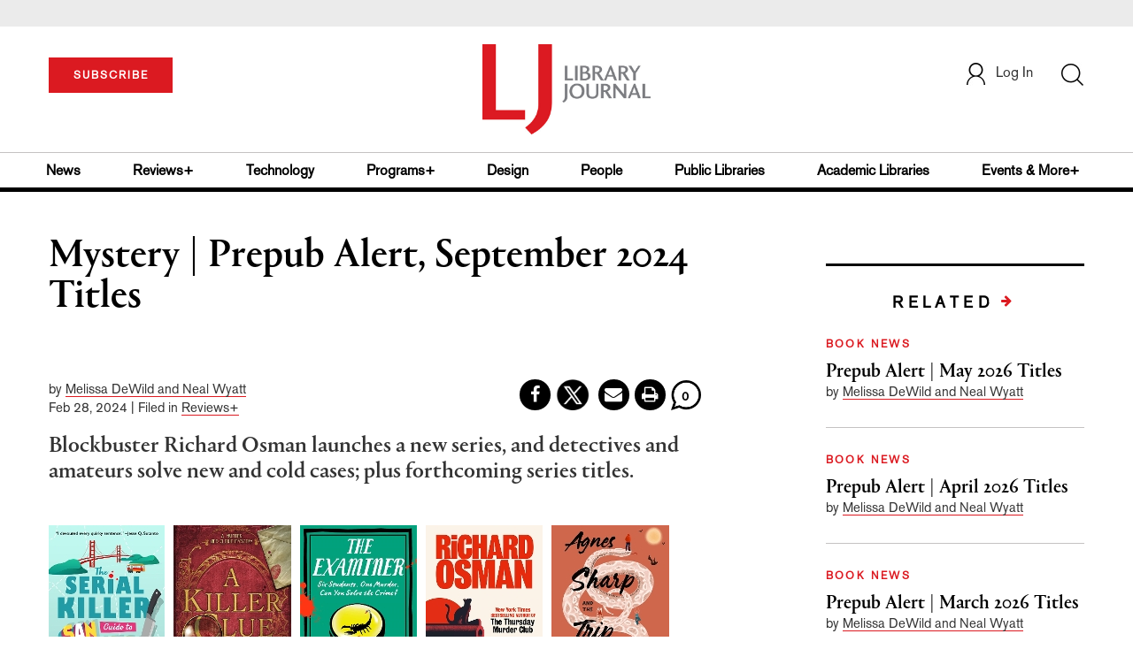

--- FILE ---
content_type: text/html; charset=utf-8
request_url: https://www.google.com/recaptcha/api2/anchor?ar=1&k=6Le9jGEUAAAAACT1ef5qtJgtOLcmDi4oBG0aotm8&co=aHR0cHM6Ly93d3cubGlicmFyeWpvdXJuYWwuY29tOjQ0Mw..&hl=en&v=7gg7H51Q-naNfhmCP3_R47ho&size=normal&anchor-ms=20000&execute-ms=30000&cb=8wq9ood3fxr4
body_size: 49030
content:
<!DOCTYPE HTML><html dir="ltr" lang="en"><head><meta http-equiv="Content-Type" content="text/html; charset=UTF-8">
<meta http-equiv="X-UA-Compatible" content="IE=edge">
<title>reCAPTCHA</title>
<style type="text/css">
/* cyrillic-ext */
@font-face {
  font-family: 'Roboto';
  font-style: normal;
  font-weight: 400;
  font-stretch: 100%;
  src: url(//fonts.gstatic.com/s/roboto/v48/KFO7CnqEu92Fr1ME7kSn66aGLdTylUAMa3GUBHMdazTgWw.woff2) format('woff2');
  unicode-range: U+0460-052F, U+1C80-1C8A, U+20B4, U+2DE0-2DFF, U+A640-A69F, U+FE2E-FE2F;
}
/* cyrillic */
@font-face {
  font-family: 'Roboto';
  font-style: normal;
  font-weight: 400;
  font-stretch: 100%;
  src: url(//fonts.gstatic.com/s/roboto/v48/KFO7CnqEu92Fr1ME7kSn66aGLdTylUAMa3iUBHMdazTgWw.woff2) format('woff2');
  unicode-range: U+0301, U+0400-045F, U+0490-0491, U+04B0-04B1, U+2116;
}
/* greek-ext */
@font-face {
  font-family: 'Roboto';
  font-style: normal;
  font-weight: 400;
  font-stretch: 100%;
  src: url(//fonts.gstatic.com/s/roboto/v48/KFO7CnqEu92Fr1ME7kSn66aGLdTylUAMa3CUBHMdazTgWw.woff2) format('woff2');
  unicode-range: U+1F00-1FFF;
}
/* greek */
@font-face {
  font-family: 'Roboto';
  font-style: normal;
  font-weight: 400;
  font-stretch: 100%;
  src: url(//fonts.gstatic.com/s/roboto/v48/KFO7CnqEu92Fr1ME7kSn66aGLdTylUAMa3-UBHMdazTgWw.woff2) format('woff2');
  unicode-range: U+0370-0377, U+037A-037F, U+0384-038A, U+038C, U+038E-03A1, U+03A3-03FF;
}
/* math */
@font-face {
  font-family: 'Roboto';
  font-style: normal;
  font-weight: 400;
  font-stretch: 100%;
  src: url(//fonts.gstatic.com/s/roboto/v48/KFO7CnqEu92Fr1ME7kSn66aGLdTylUAMawCUBHMdazTgWw.woff2) format('woff2');
  unicode-range: U+0302-0303, U+0305, U+0307-0308, U+0310, U+0312, U+0315, U+031A, U+0326-0327, U+032C, U+032F-0330, U+0332-0333, U+0338, U+033A, U+0346, U+034D, U+0391-03A1, U+03A3-03A9, U+03B1-03C9, U+03D1, U+03D5-03D6, U+03F0-03F1, U+03F4-03F5, U+2016-2017, U+2034-2038, U+203C, U+2040, U+2043, U+2047, U+2050, U+2057, U+205F, U+2070-2071, U+2074-208E, U+2090-209C, U+20D0-20DC, U+20E1, U+20E5-20EF, U+2100-2112, U+2114-2115, U+2117-2121, U+2123-214F, U+2190, U+2192, U+2194-21AE, U+21B0-21E5, U+21F1-21F2, U+21F4-2211, U+2213-2214, U+2216-22FF, U+2308-230B, U+2310, U+2319, U+231C-2321, U+2336-237A, U+237C, U+2395, U+239B-23B7, U+23D0, U+23DC-23E1, U+2474-2475, U+25AF, U+25B3, U+25B7, U+25BD, U+25C1, U+25CA, U+25CC, U+25FB, U+266D-266F, U+27C0-27FF, U+2900-2AFF, U+2B0E-2B11, U+2B30-2B4C, U+2BFE, U+3030, U+FF5B, U+FF5D, U+1D400-1D7FF, U+1EE00-1EEFF;
}
/* symbols */
@font-face {
  font-family: 'Roboto';
  font-style: normal;
  font-weight: 400;
  font-stretch: 100%;
  src: url(//fonts.gstatic.com/s/roboto/v48/KFO7CnqEu92Fr1ME7kSn66aGLdTylUAMaxKUBHMdazTgWw.woff2) format('woff2');
  unicode-range: U+0001-000C, U+000E-001F, U+007F-009F, U+20DD-20E0, U+20E2-20E4, U+2150-218F, U+2190, U+2192, U+2194-2199, U+21AF, U+21E6-21F0, U+21F3, U+2218-2219, U+2299, U+22C4-22C6, U+2300-243F, U+2440-244A, U+2460-24FF, U+25A0-27BF, U+2800-28FF, U+2921-2922, U+2981, U+29BF, U+29EB, U+2B00-2BFF, U+4DC0-4DFF, U+FFF9-FFFB, U+10140-1018E, U+10190-1019C, U+101A0, U+101D0-101FD, U+102E0-102FB, U+10E60-10E7E, U+1D2C0-1D2D3, U+1D2E0-1D37F, U+1F000-1F0FF, U+1F100-1F1AD, U+1F1E6-1F1FF, U+1F30D-1F30F, U+1F315, U+1F31C, U+1F31E, U+1F320-1F32C, U+1F336, U+1F378, U+1F37D, U+1F382, U+1F393-1F39F, U+1F3A7-1F3A8, U+1F3AC-1F3AF, U+1F3C2, U+1F3C4-1F3C6, U+1F3CA-1F3CE, U+1F3D4-1F3E0, U+1F3ED, U+1F3F1-1F3F3, U+1F3F5-1F3F7, U+1F408, U+1F415, U+1F41F, U+1F426, U+1F43F, U+1F441-1F442, U+1F444, U+1F446-1F449, U+1F44C-1F44E, U+1F453, U+1F46A, U+1F47D, U+1F4A3, U+1F4B0, U+1F4B3, U+1F4B9, U+1F4BB, U+1F4BF, U+1F4C8-1F4CB, U+1F4D6, U+1F4DA, U+1F4DF, U+1F4E3-1F4E6, U+1F4EA-1F4ED, U+1F4F7, U+1F4F9-1F4FB, U+1F4FD-1F4FE, U+1F503, U+1F507-1F50B, U+1F50D, U+1F512-1F513, U+1F53E-1F54A, U+1F54F-1F5FA, U+1F610, U+1F650-1F67F, U+1F687, U+1F68D, U+1F691, U+1F694, U+1F698, U+1F6AD, U+1F6B2, U+1F6B9-1F6BA, U+1F6BC, U+1F6C6-1F6CF, U+1F6D3-1F6D7, U+1F6E0-1F6EA, U+1F6F0-1F6F3, U+1F6F7-1F6FC, U+1F700-1F7FF, U+1F800-1F80B, U+1F810-1F847, U+1F850-1F859, U+1F860-1F887, U+1F890-1F8AD, U+1F8B0-1F8BB, U+1F8C0-1F8C1, U+1F900-1F90B, U+1F93B, U+1F946, U+1F984, U+1F996, U+1F9E9, U+1FA00-1FA6F, U+1FA70-1FA7C, U+1FA80-1FA89, U+1FA8F-1FAC6, U+1FACE-1FADC, U+1FADF-1FAE9, U+1FAF0-1FAF8, U+1FB00-1FBFF;
}
/* vietnamese */
@font-face {
  font-family: 'Roboto';
  font-style: normal;
  font-weight: 400;
  font-stretch: 100%;
  src: url(//fonts.gstatic.com/s/roboto/v48/KFO7CnqEu92Fr1ME7kSn66aGLdTylUAMa3OUBHMdazTgWw.woff2) format('woff2');
  unicode-range: U+0102-0103, U+0110-0111, U+0128-0129, U+0168-0169, U+01A0-01A1, U+01AF-01B0, U+0300-0301, U+0303-0304, U+0308-0309, U+0323, U+0329, U+1EA0-1EF9, U+20AB;
}
/* latin-ext */
@font-face {
  font-family: 'Roboto';
  font-style: normal;
  font-weight: 400;
  font-stretch: 100%;
  src: url(//fonts.gstatic.com/s/roboto/v48/KFO7CnqEu92Fr1ME7kSn66aGLdTylUAMa3KUBHMdazTgWw.woff2) format('woff2');
  unicode-range: U+0100-02BA, U+02BD-02C5, U+02C7-02CC, U+02CE-02D7, U+02DD-02FF, U+0304, U+0308, U+0329, U+1D00-1DBF, U+1E00-1E9F, U+1EF2-1EFF, U+2020, U+20A0-20AB, U+20AD-20C0, U+2113, U+2C60-2C7F, U+A720-A7FF;
}
/* latin */
@font-face {
  font-family: 'Roboto';
  font-style: normal;
  font-weight: 400;
  font-stretch: 100%;
  src: url(//fonts.gstatic.com/s/roboto/v48/KFO7CnqEu92Fr1ME7kSn66aGLdTylUAMa3yUBHMdazQ.woff2) format('woff2');
  unicode-range: U+0000-00FF, U+0131, U+0152-0153, U+02BB-02BC, U+02C6, U+02DA, U+02DC, U+0304, U+0308, U+0329, U+2000-206F, U+20AC, U+2122, U+2191, U+2193, U+2212, U+2215, U+FEFF, U+FFFD;
}
/* cyrillic-ext */
@font-face {
  font-family: 'Roboto';
  font-style: normal;
  font-weight: 500;
  font-stretch: 100%;
  src: url(//fonts.gstatic.com/s/roboto/v48/KFO7CnqEu92Fr1ME7kSn66aGLdTylUAMa3GUBHMdazTgWw.woff2) format('woff2');
  unicode-range: U+0460-052F, U+1C80-1C8A, U+20B4, U+2DE0-2DFF, U+A640-A69F, U+FE2E-FE2F;
}
/* cyrillic */
@font-face {
  font-family: 'Roboto';
  font-style: normal;
  font-weight: 500;
  font-stretch: 100%;
  src: url(//fonts.gstatic.com/s/roboto/v48/KFO7CnqEu92Fr1ME7kSn66aGLdTylUAMa3iUBHMdazTgWw.woff2) format('woff2');
  unicode-range: U+0301, U+0400-045F, U+0490-0491, U+04B0-04B1, U+2116;
}
/* greek-ext */
@font-face {
  font-family: 'Roboto';
  font-style: normal;
  font-weight: 500;
  font-stretch: 100%;
  src: url(//fonts.gstatic.com/s/roboto/v48/KFO7CnqEu92Fr1ME7kSn66aGLdTylUAMa3CUBHMdazTgWw.woff2) format('woff2');
  unicode-range: U+1F00-1FFF;
}
/* greek */
@font-face {
  font-family: 'Roboto';
  font-style: normal;
  font-weight: 500;
  font-stretch: 100%;
  src: url(//fonts.gstatic.com/s/roboto/v48/KFO7CnqEu92Fr1ME7kSn66aGLdTylUAMa3-UBHMdazTgWw.woff2) format('woff2');
  unicode-range: U+0370-0377, U+037A-037F, U+0384-038A, U+038C, U+038E-03A1, U+03A3-03FF;
}
/* math */
@font-face {
  font-family: 'Roboto';
  font-style: normal;
  font-weight: 500;
  font-stretch: 100%;
  src: url(//fonts.gstatic.com/s/roboto/v48/KFO7CnqEu92Fr1ME7kSn66aGLdTylUAMawCUBHMdazTgWw.woff2) format('woff2');
  unicode-range: U+0302-0303, U+0305, U+0307-0308, U+0310, U+0312, U+0315, U+031A, U+0326-0327, U+032C, U+032F-0330, U+0332-0333, U+0338, U+033A, U+0346, U+034D, U+0391-03A1, U+03A3-03A9, U+03B1-03C9, U+03D1, U+03D5-03D6, U+03F0-03F1, U+03F4-03F5, U+2016-2017, U+2034-2038, U+203C, U+2040, U+2043, U+2047, U+2050, U+2057, U+205F, U+2070-2071, U+2074-208E, U+2090-209C, U+20D0-20DC, U+20E1, U+20E5-20EF, U+2100-2112, U+2114-2115, U+2117-2121, U+2123-214F, U+2190, U+2192, U+2194-21AE, U+21B0-21E5, U+21F1-21F2, U+21F4-2211, U+2213-2214, U+2216-22FF, U+2308-230B, U+2310, U+2319, U+231C-2321, U+2336-237A, U+237C, U+2395, U+239B-23B7, U+23D0, U+23DC-23E1, U+2474-2475, U+25AF, U+25B3, U+25B7, U+25BD, U+25C1, U+25CA, U+25CC, U+25FB, U+266D-266F, U+27C0-27FF, U+2900-2AFF, U+2B0E-2B11, U+2B30-2B4C, U+2BFE, U+3030, U+FF5B, U+FF5D, U+1D400-1D7FF, U+1EE00-1EEFF;
}
/* symbols */
@font-face {
  font-family: 'Roboto';
  font-style: normal;
  font-weight: 500;
  font-stretch: 100%;
  src: url(//fonts.gstatic.com/s/roboto/v48/KFO7CnqEu92Fr1ME7kSn66aGLdTylUAMaxKUBHMdazTgWw.woff2) format('woff2');
  unicode-range: U+0001-000C, U+000E-001F, U+007F-009F, U+20DD-20E0, U+20E2-20E4, U+2150-218F, U+2190, U+2192, U+2194-2199, U+21AF, U+21E6-21F0, U+21F3, U+2218-2219, U+2299, U+22C4-22C6, U+2300-243F, U+2440-244A, U+2460-24FF, U+25A0-27BF, U+2800-28FF, U+2921-2922, U+2981, U+29BF, U+29EB, U+2B00-2BFF, U+4DC0-4DFF, U+FFF9-FFFB, U+10140-1018E, U+10190-1019C, U+101A0, U+101D0-101FD, U+102E0-102FB, U+10E60-10E7E, U+1D2C0-1D2D3, U+1D2E0-1D37F, U+1F000-1F0FF, U+1F100-1F1AD, U+1F1E6-1F1FF, U+1F30D-1F30F, U+1F315, U+1F31C, U+1F31E, U+1F320-1F32C, U+1F336, U+1F378, U+1F37D, U+1F382, U+1F393-1F39F, U+1F3A7-1F3A8, U+1F3AC-1F3AF, U+1F3C2, U+1F3C4-1F3C6, U+1F3CA-1F3CE, U+1F3D4-1F3E0, U+1F3ED, U+1F3F1-1F3F3, U+1F3F5-1F3F7, U+1F408, U+1F415, U+1F41F, U+1F426, U+1F43F, U+1F441-1F442, U+1F444, U+1F446-1F449, U+1F44C-1F44E, U+1F453, U+1F46A, U+1F47D, U+1F4A3, U+1F4B0, U+1F4B3, U+1F4B9, U+1F4BB, U+1F4BF, U+1F4C8-1F4CB, U+1F4D6, U+1F4DA, U+1F4DF, U+1F4E3-1F4E6, U+1F4EA-1F4ED, U+1F4F7, U+1F4F9-1F4FB, U+1F4FD-1F4FE, U+1F503, U+1F507-1F50B, U+1F50D, U+1F512-1F513, U+1F53E-1F54A, U+1F54F-1F5FA, U+1F610, U+1F650-1F67F, U+1F687, U+1F68D, U+1F691, U+1F694, U+1F698, U+1F6AD, U+1F6B2, U+1F6B9-1F6BA, U+1F6BC, U+1F6C6-1F6CF, U+1F6D3-1F6D7, U+1F6E0-1F6EA, U+1F6F0-1F6F3, U+1F6F7-1F6FC, U+1F700-1F7FF, U+1F800-1F80B, U+1F810-1F847, U+1F850-1F859, U+1F860-1F887, U+1F890-1F8AD, U+1F8B0-1F8BB, U+1F8C0-1F8C1, U+1F900-1F90B, U+1F93B, U+1F946, U+1F984, U+1F996, U+1F9E9, U+1FA00-1FA6F, U+1FA70-1FA7C, U+1FA80-1FA89, U+1FA8F-1FAC6, U+1FACE-1FADC, U+1FADF-1FAE9, U+1FAF0-1FAF8, U+1FB00-1FBFF;
}
/* vietnamese */
@font-face {
  font-family: 'Roboto';
  font-style: normal;
  font-weight: 500;
  font-stretch: 100%;
  src: url(//fonts.gstatic.com/s/roboto/v48/KFO7CnqEu92Fr1ME7kSn66aGLdTylUAMa3OUBHMdazTgWw.woff2) format('woff2');
  unicode-range: U+0102-0103, U+0110-0111, U+0128-0129, U+0168-0169, U+01A0-01A1, U+01AF-01B0, U+0300-0301, U+0303-0304, U+0308-0309, U+0323, U+0329, U+1EA0-1EF9, U+20AB;
}
/* latin-ext */
@font-face {
  font-family: 'Roboto';
  font-style: normal;
  font-weight: 500;
  font-stretch: 100%;
  src: url(//fonts.gstatic.com/s/roboto/v48/KFO7CnqEu92Fr1ME7kSn66aGLdTylUAMa3KUBHMdazTgWw.woff2) format('woff2');
  unicode-range: U+0100-02BA, U+02BD-02C5, U+02C7-02CC, U+02CE-02D7, U+02DD-02FF, U+0304, U+0308, U+0329, U+1D00-1DBF, U+1E00-1E9F, U+1EF2-1EFF, U+2020, U+20A0-20AB, U+20AD-20C0, U+2113, U+2C60-2C7F, U+A720-A7FF;
}
/* latin */
@font-face {
  font-family: 'Roboto';
  font-style: normal;
  font-weight: 500;
  font-stretch: 100%;
  src: url(//fonts.gstatic.com/s/roboto/v48/KFO7CnqEu92Fr1ME7kSn66aGLdTylUAMa3yUBHMdazQ.woff2) format('woff2');
  unicode-range: U+0000-00FF, U+0131, U+0152-0153, U+02BB-02BC, U+02C6, U+02DA, U+02DC, U+0304, U+0308, U+0329, U+2000-206F, U+20AC, U+2122, U+2191, U+2193, U+2212, U+2215, U+FEFF, U+FFFD;
}
/* cyrillic-ext */
@font-face {
  font-family: 'Roboto';
  font-style: normal;
  font-weight: 900;
  font-stretch: 100%;
  src: url(//fonts.gstatic.com/s/roboto/v48/KFO7CnqEu92Fr1ME7kSn66aGLdTylUAMa3GUBHMdazTgWw.woff2) format('woff2');
  unicode-range: U+0460-052F, U+1C80-1C8A, U+20B4, U+2DE0-2DFF, U+A640-A69F, U+FE2E-FE2F;
}
/* cyrillic */
@font-face {
  font-family: 'Roboto';
  font-style: normal;
  font-weight: 900;
  font-stretch: 100%;
  src: url(//fonts.gstatic.com/s/roboto/v48/KFO7CnqEu92Fr1ME7kSn66aGLdTylUAMa3iUBHMdazTgWw.woff2) format('woff2');
  unicode-range: U+0301, U+0400-045F, U+0490-0491, U+04B0-04B1, U+2116;
}
/* greek-ext */
@font-face {
  font-family: 'Roboto';
  font-style: normal;
  font-weight: 900;
  font-stretch: 100%;
  src: url(//fonts.gstatic.com/s/roboto/v48/KFO7CnqEu92Fr1ME7kSn66aGLdTylUAMa3CUBHMdazTgWw.woff2) format('woff2');
  unicode-range: U+1F00-1FFF;
}
/* greek */
@font-face {
  font-family: 'Roboto';
  font-style: normal;
  font-weight: 900;
  font-stretch: 100%;
  src: url(//fonts.gstatic.com/s/roboto/v48/KFO7CnqEu92Fr1ME7kSn66aGLdTylUAMa3-UBHMdazTgWw.woff2) format('woff2');
  unicode-range: U+0370-0377, U+037A-037F, U+0384-038A, U+038C, U+038E-03A1, U+03A3-03FF;
}
/* math */
@font-face {
  font-family: 'Roboto';
  font-style: normal;
  font-weight: 900;
  font-stretch: 100%;
  src: url(//fonts.gstatic.com/s/roboto/v48/KFO7CnqEu92Fr1ME7kSn66aGLdTylUAMawCUBHMdazTgWw.woff2) format('woff2');
  unicode-range: U+0302-0303, U+0305, U+0307-0308, U+0310, U+0312, U+0315, U+031A, U+0326-0327, U+032C, U+032F-0330, U+0332-0333, U+0338, U+033A, U+0346, U+034D, U+0391-03A1, U+03A3-03A9, U+03B1-03C9, U+03D1, U+03D5-03D6, U+03F0-03F1, U+03F4-03F5, U+2016-2017, U+2034-2038, U+203C, U+2040, U+2043, U+2047, U+2050, U+2057, U+205F, U+2070-2071, U+2074-208E, U+2090-209C, U+20D0-20DC, U+20E1, U+20E5-20EF, U+2100-2112, U+2114-2115, U+2117-2121, U+2123-214F, U+2190, U+2192, U+2194-21AE, U+21B0-21E5, U+21F1-21F2, U+21F4-2211, U+2213-2214, U+2216-22FF, U+2308-230B, U+2310, U+2319, U+231C-2321, U+2336-237A, U+237C, U+2395, U+239B-23B7, U+23D0, U+23DC-23E1, U+2474-2475, U+25AF, U+25B3, U+25B7, U+25BD, U+25C1, U+25CA, U+25CC, U+25FB, U+266D-266F, U+27C0-27FF, U+2900-2AFF, U+2B0E-2B11, U+2B30-2B4C, U+2BFE, U+3030, U+FF5B, U+FF5D, U+1D400-1D7FF, U+1EE00-1EEFF;
}
/* symbols */
@font-face {
  font-family: 'Roboto';
  font-style: normal;
  font-weight: 900;
  font-stretch: 100%;
  src: url(//fonts.gstatic.com/s/roboto/v48/KFO7CnqEu92Fr1ME7kSn66aGLdTylUAMaxKUBHMdazTgWw.woff2) format('woff2');
  unicode-range: U+0001-000C, U+000E-001F, U+007F-009F, U+20DD-20E0, U+20E2-20E4, U+2150-218F, U+2190, U+2192, U+2194-2199, U+21AF, U+21E6-21F0, U+21F3, U+2218-2219, U+2299, U+22C4-22C6, U+2300-243F, U+2440-244A, U+2460-24FF, U+25A0-27BF, U+2800-28FF, U+2921-2922, U+2981, U+29BF, U+29EB, U+2B00-2BFF, U+4DC0-4DFF, U+FFF9-FFFB, U+10140-1018E, U+10190-1019C, U+101A0, U+101D0-101FD, U+102E0-102FB, U+10E60-10E7E, U+1D2C0-1D2D3, U+1D2E0-1D37F, U+1F000-1F0FF, U+1F100-1F1AD, U+1F1E6-1F1FF, U+1F30D-1F30F, U+1F315, U+1F31C, U+1F31E, U+1F320-1F32C, U+1F336, U+1F378, U+1F37D, U+1F382, U+1F393-1F39F, U+1F3A7-1F3A8, U+1F3AC-1F3AF, U+1F3C2, U+1F3C4-1F3C6, U+1F3CA-1F3CE, U+1F3D4-1F3E0, U+1F3ED, U+1F3F1-1F3F3, U+1F3F5-1F3F7, U+1F408, U+1F415, U+1F41F, U+1F426, U+1F43F, U+1F441-1F442, U+1F444, U+1F446-1F449, U+1F44C-1F44E, U+1F453, U+1F46A, U+1F47D, U+1F4A3, U+1F4B0, U+1F4B3, U+1F4B9, U+1F4BB, U+1F4BF, U+1F4C8-1F4CB, U+1F4D6, U+1F4DA, U+1F4DF, U+1F4E3-1F4E6, U+1F4EA-1F4ED, U+1F4F7, U+1F4F9-1F4FB, U+1F4FD-1F4FE, U+1F503, U+1F507-1F50B, U+1F50D, U+1F512-1F513, U+1F53E-1F54A, U+1F54F-1F5FA, U+1F610, U+1F650-1F67F, U+1F687, U+1F68D, U+1F691, U+1F694, U+1F698, U+1F6AD, U+1F6B2, U+1F6B9-1F6BA, U+1F6BC, U+1F6C6-1F6CF, U+1F6D3-1F6D7, U+1F6E0-1F6EA, U+1F6F0-1F6F3, U+1F6F7-1F6FC, U+1F700-1F7FF, U+1F800-1F80B, U+1F810-1F847, U+1F850-1F859, U+1F860-1F887, U+1F890-1F8AD, U+1F8B0-1F8BB, U+1F8C0-1F8C1, U+1F900-1F90B, U+1F93B, U+1F946, U+1F984, U+1F996, U+1F9E9, U+1FA00-1FA6F, U+1FA70-1FA7C, U+1FA80-1FA89, U+1FA8F-1FAC6, U+1FACE-1FADC, U+1FADF-1FAE9, U+1FAF0-1FAF8, U+1FB00-1FBFF;
}
/* vietnamese */
@font-face {
  font-family: 'Roboto';
  font-style: normal;
  font-weight: 900;
  font-stretch: 100%;
  src: url(//fonts.gstatic.com/s/roboto/v48/KFO7CnqEu92Fr1ME7kSn66aGLdTylUAMa3OUBHMdazTgWw.woff2) format('woff2');
  unicode-range: U+0102-0103, U+0110-0111, U+0128-0129, U+0168-0169, U+01A0-01A1, U+01AF-01B0, U+0300-0301, U+0303-0304, U+0308-0309, U+0323, U+0329, U+1EA0-1EF9, U+20AB;
}
/* latin-ext */
@font-face {
  font-family: 'Roboto';
  font-style: normal;
  font-weight: 900;
  font-stretch: 100%;
  src: url(//fonts.gstatic.com/s/roboto/v48/KFO7CnqEu92Fr1ME7kSn66aGLdTylUAMa3KUBHMdazTgWw.woff2) format('woff2');
  unicode-range: U+0100-02BA, U+02BD-02C5, U+02C7-02CC, U+02CE-02D7, U+02DD-02FF, U+0304, U+0308, U+0329, U+1D00-1DBF, U+1E00-1E9F, U+1EF2-1EFF, U+2020, U+20A0-20AB, U+20AD-20C0, U+2113, U+2C60-2C7F, U+A720-A7FF;
}
/* latin */
@font-face {
  font-family: 'Roboto';
  font-style: normal;
  font-weight: 900;
  font-stretch: 100%;
  src: url(//fonts.gstatic.com/s/roboto/v48/KFO7CnqEu92Fr1ME7kSn66aGLdTylUAMa3yUBHMdazQ.woff2) format('woff2');
  unicode-range: U+0000-00FF, U+0131, U+0152-0153, U+02BB-02BC, U+02C6, U+02DA, U+02DC, U+0304, U+0308, U+0329, U+2000-206F, U+20AC, U+2122, U+2191, U+2193, U+2212, U+2215, U+FEFF, U+FFFD;
}

</style>
<link rel="stylesheet" type="text/css" href="https://www.gstatic.com/recaptcha/releases/7gg7H51Q-naNfhmCP3_R47ho/styles__ltr.css">
<script nonce="jpiTtkZqI1G7wthyiu3KyA" type="text/javascript">window['__recaptcha_api'] = 'https://www.google.com/recaptcha/api2/';</script>
<script type="text/javascript" src="https://www.gstatic.com/recaptcha/releases/7gg7H51Q-naNfhmCP3_R47ho/recaptcha__en.js" nonce="jpiTtkZqI1G7wthyiu3KyA">
      
    </script></head>
<body><div id="rc-anchor-alert" class="rc-anchor-alert"></div>
<input type="hidden" id="recaptcha-token" value="[base64]">
<script type="text/javascript" nonce="jpiTtkZqI1G7wthyiu3KyA">
      recaptcha.anchor.Main.init("[\x22ainput\x22,[\x22bgdata\x22,\x22\x22,\[base64]/[base64]/bmV3IFpbdF0obVswXSk6Sz09Mj9uZXcgWlt0XShtWzBdLG1bMV0pOks9PTM/bmV3IFpbdF0obVswXSxtWzFdLG1bMl0pOks9PTQ/[base64]/[base64]/[base64]/[base64]/[base64]/[base64]/[base64]/[base64]/[base64]/[base64]/[base64]/[base64]/[base64]/[base64]\\u003d\\u003d\x22,\[base64]\x22,\x22fl5tEwxoGUctw7XChy8Zw5TDj2/DicOswp8Sw7HCj24fLC3DuE8CLVPDiD4Pw4oPPQnCpcOdwpfCpSxYw6Jlw6DDl8KlwpPCt3HCjMOiwroPwofCj8O9aMKsAA0Aw4sbBcKzRsKVXi5+WsKkwp/Cli3Dmlpfw6BRI8Klw5fDn8OSw4RTWMOnw5jCqULCnkkuQ2QVw4tnAl/CvsK9w7F2MihIc0sdwptBw6YAAcKQNi9Vwp8Sw7tiZxDDvMOxwqdVw4TDjk5OXsOrREd/SsOtw5XDvsOuHMKnGcOzesKww60bN0xOwoJ0C3HCnSLCrcKhw64CwqcqwqsVMU7CpsKcZxYzwp/DoMKCwokOwq3DjsOHw7RHbQ4aw4gCw5LCjMK9asOBwpNhccK8w6xLOcOIw6VwLj3ClX/Cuy7CqcKSS8O5w57Dqyx2w7g9w40+wppCw61Mw6VmwqUHwpbCuwDCghzCoADCjlBIwotxY8KwwoJkDhJdEQkCw5NtwqIlwrHCn2lQcsK0f8KkQ8OXw4HDm2RPJcOywrvCtsKew6DCi8K9w7DDg2FQwq0/DgbCpMKVw7JJOsKwQWVjwrg5ZcOHwpHClmsrwqXCvWnDpMOaw6kZNBnDmMKxwoQ6WjnDpcOgGsOEdsOVw4MEw5oHNx3Dk8OlPsOgNMOCLG7DnEMow5bCiMOKD07CoWTCkid6w5/ChCEhDsO+McOawrjCjlYhwqnDl03DkUzCuW3DlW7CoTjDo8KTwokFZ8KvYnfDkQzCocOvbsOpTHLDjG7CvnXDjz7CnsOvKAl1wrhWw5vDvcKpw6LDkX3CqcOCw5HCk8OwQgPCpSLDmsOtPsK0fsO2RsKmQMKNw7LDucO/w4Nbcn/[base64]/ChmVlYsKNwpbCj8OjET5wCMOsw6FYwp3CnsKgP17Cu0rCqsKgw6FOw7LDn8KJYsKXIQ/DlMOGDEPCs8Oxwq/[base64]/CmEJCKcKmVSlDwrnCqcKbw67DpFRrwpE/wqbDrHTCuBvCscOCwr3CuR1Md8KFwrjCmwLCpwI7w4Iiw6bDusOKNAhSw6gGwqrDmMOow7F2CkbDtsOpWcOPOsKVIEo/FA44IsOPw4wJBDXCg8KFeMKGWsKtwpvCoMOnwoJLHcKqEMKUJ2dnTsKkGMKJAMKKw7U/KcOXwpLDucO1I33DoGTDrMKxCsKAwpYyw4DDrsOQw5zCvMKMCWnDjMO3AG3DqcKQw7LCocK2YFTCmsKDf8K5woUvwrnCocKWSQTDuE1OUsKvwrbCiDrClUt1TlTDj8O8S0/CjiDClsKzM3QEOkjDkyfCusKTUD3DsXLDh8OQEsO+woREwqzClcOkwrlIw4DDmRFvwovClCnChwnDksOFw4chXAnDqcKRw63CmR7CvcKXPcOrwqEgPMOqMkfCh8Kgw43Dn0PDm2FKwrhYK3YhcwsRwrMswr/ChX14NsKRw69RbMKSw6HCksOFw6DDqTtkw7Ycwrc4w4dafAzDsRM8CsKAwrbDoi7DtRVTPlPDvMOIFcOGw5vDp13Chkxmw5o7wprCkhLDmCbCmsOzEcOawrFsFnLCpcOaIcKZQMKjd8Onf8OHO8KWw6XCjndQw4ENf0c6w5JnwqoqAm06KMKmBcOTw7/DhMKZLUzDoh5zXGHDoBrCklLCv8KYQMOTV1vDswpeY8K9wrPDn8KDw5YlUB9Bw4kHXwbCjGxlwr8Jw7A6woTCiHjDisO7w5/[base64]/[base64]/wqUEw6wVwpzDllhYwrVbw7nCkiHCqgUpfz1bw69KG8KwwrjCl8OEwp7DjMKrw4MBwq5UwpRuw7Mxw6TCnnrCt8KwEMKcTFtYb8KPwqZvZcOmBDl0ScOkVC/CvTkbwqd9bsKtBnXClxHCgMKCKcO/w5HDvlDDpA/[base64]/CmVrChcKbQ0nDow7CtW41w4PDqywTBcKLwo7CtUrCohFtwp8SwqPCqlDCtwfDrlPDr8KVKsOww49LVcOHN0rDssOGw67Dmk0iAMOkwq/Do0nCsH12N8KGai7DgcKZUF7CoyrDpMOgEcOkwrN0ET/[base64]/IWnDgsOxwp4ITV0pwpfCtlATCV1awrVKU8O6TMKWFiFAGcOCDxrDrkvCpgESFClLdcKUw63CiFZmw7wtH3o3wr9bTULCriHDiMOOTH1nbMKKLcKYwplswobCisOzY1BYwp/CiWh/w5teG8OVaxo5awgEBcKvw4XChcOYworCjMOvwpdawpQCWRrDuMOCUkrCkDgfwr98UcKjwp3CucK+w7TDg8Ocw44MwpUhw5HDrMKEMMKuwrbDsEpuSkjDncOZwpVVwoogwpQWw6zCrWQ/HQNTIB9+XMKiUsOOWcKhw5jDrMOWNcKBw5BowrtRw4saDgLCuhwWaj/CrT/DrsKUw7zCui5SQMOqwrrCjcKwRsK0w4nCgnA7w6fCqzJaw7F/O8O6VmLDtCZQUsOAfcKPX8Kawq4TwoFPLcO7w63ClMKNQ0DDoMOOw6jCusKHw6l8wrYoWXU/[base64]/CiTXDtkvCoMOPw5TClsOYN0wudcOvwrPDqMOPw6zDuMOyJn/CuG/Ds8OJW8K4w5lgwp/[base64]/RsOGXSbCoSRHwprDtklNwpDCjRPCvj4cw6cawqvDtcO+wrTClQ5+ZsO/[base64]/DngvCoS7DlsOBwqHDhMO3w4TCkT5ubTUNWMKew6zCtiUFwoxCSyvDoH/[base64]/FmbDoxN8wpFcw74gTcOqBMK+w5fDggYQbsORRH/[base64]/DpMKJaxYQw7/CvELDnsOdwpE2CMO9wqzCq8Krdg/Dk8K4EyzCkjgmw7nDnwQbw6dgw4wxw7QMw4rDg8OXN8Kvw6lOTEo8QsOSw4FMw5ULcz1fPAHDik7CgnN1w6TDu2cxE2Y/[base64]/Dj8OKZcKPD8OcwpjCqz/[base64]/[base64]/Ch8KZwqUXwrJPw7fCjmVMw7QYRiUZw7TCp2gpD2QPw7/Dulo9dlPDocOaSxrDicOSw5FLw5MUbsKmdxd2PcKVFQcgw59CwptxwrzDk8K2w4FxDQMFw7JiMcKVwpfCsjs9cThvwrceEVXDq8KNwr9fw7dcwqXDkcOtw6EbwrcewpHDgsKxwqLCkVfDo8KNTgNTXHVhwoB/wrpIV8Ocw73DvVoBCBHDmcKIwqNMwrMvZ8KEw6V0TirCnBlfwpgswo3CrB7DmCIsw5jDjXHCuxHCqMOFw4IMHCskw4tHGcKhYcKHw4PClm7CoRHCjx/Dr8OzwpPDvcKNesOhJcOww6ZiwrEjCF5nNMOGN8O3wogQdX47MQYDIMKDDVtCDzTDocKFwq8KwrAiVhzCucOAJ8ORJMKcwrnDmMOOHHdww4jCjFJNwo1qJcK9e8Kpwq/CqEXCscOAbcKGwpNsdS3DhcKaw7h/w4c2w5rCvMOsEMKHNXEMW8KJw5bDp8O7wpIfKcOnw4PCrsO0GUJZQ8KIw40jwrYYb8OAw7QMw4g1WsORw4QNwpc/[base64]/KcKJwrMAwrLDongzRjUuembCuUZgNsO8w5Ahw6xIw59YwpTCvsOtw75abl8vGcO4w6xMSMK1fsOnJELDvxVZwo3DhkLDgMKvCWnDmcK3w53CoEJjw4nCnsKFacKhwrjDglZbdwPDusOWw6LCn8K6ZSJpN0kSV8K0w6vDssO9w73CjnTDkSrDisK/w7HDuFhvTsKzesO+WFFNZsOfwo0Uwqc4EFzDlMOGEBxXE8K2wqHCrzVhw6o3BX86Zm/CjmDCgsKLw4XDqMOmMFPDi8KMw67ClcKudgdmIWHCl8O7cH7CgiUPwr9Cw5xRGijCpsKdwpwPJjBXQsKcwoNBFsOgwpl8CXchXgHDm1sJWcOAwoNawqfDvlfCp8Ofwp9IHcK+PCVuPQp/wpXCvcO7BcOtw4/[base64]/R8Okw5t6w7jCjiLCtiFeCsKBwqjClsKWw7XDjcOJw4jDl8Kcw7jCocKUw5tIw5R1CcOPacOLw6NEw6fCghBXK2wVAMOSNBZcS8K2NSbDizhoVlMcwrXCnsOlwqHCncKkcMOub8KCZGZdw4tgwqvCjGslJcKmF1vCglrCicKqNUzCnsKSCMO/[base64]/Djg8fY8OFw6JxwpBNSlI7woYaSg7CtBjCgMOBw6tvDMO6UWHDuMKxwpDCgw/DrsKsw5vClsOwY8OZBlDCtsKPw5fChQUpOmLDl0LDrRHDnsK+XXV5QcKXFsOLFEkkRh91w7dfaxzDnWEgLFV4C8ObdR7CkcOIwr/DgSkaCcOYEyfCrTnDr8K/[base64]/DlTDDhWxZBBhSw4HCqknDs8O0w48sw7JfcHp4w5piF252acKSw5UTw4pCw6V5w5zCv8K3w5LDoEXDmz/[base64]/Dsn/DtcOyLMK5JMOQTXXDnGvChSnDoAhawqY8GsOTTsOww6vCoEoVSkbCl8KCNyd9w6BswoIEw7glBAISwrFjG1DCpm3Cj1xQwr7Cn8KzwoRhw5HDgsOheFIZTMK5VMO0wqFKYcOlw4dCVHliwrDCni86dcKGVcK/M8OswoELWMKhw5DCvCMxGB0GR8O1GsKcw6AuMg3DmA4mNcOJwqTDhnvDuzVkwqLCkS7Dj8K7w4rDiEgWf0dKUMO6wqsWH8KgwrfDrcKCwr/DnQFmw7wsahhSF8OPw4nCl3ooOcKcwqXCiXlqFT3CszRQGcOgH8KKFAbCm8ORMMOjw4k/w4fDlSvDtVF9OjMeMmHDp8KtGGXDhsOlGcKRMz1cb8Kcw6syZcK5w6hKw5PCshzDg8K9NW3CpjDDmnTDncO1w7ZbYcKtwqHDkcOWF8Oxw4/Ds8OgwqxGwqnDk8K0IBEaw7zDlWE+XBbCiMOrK8O/[base64]/DrMKgT8K2EWp4VgJrUsKHw7bCkUPDt8OwNMOSw7rCnSLDocOcwr47wrkNwqQROsKgdSnDk8KFwqDCicOJw45Bw7F5fDXCkVEjWcOXwrTCuU3DksOmSMKhWsKlw5clw6vDlxvCj2ZmeMO1WsOvMxR3EMK/IsOjwpgDacObQFjDpMKlw6HDgsKMQ1vDqGwkb8KBdkDClMOvwpQxw7ZHfhEPZsOnFcKXw5jDuMOHwrbDgsKiw7LCu3rDpcOjw49dHx7Cs2jCvMKlXMO+w6PCjF5jw7fDoxwYwq/DnXrDhScFXcOMwqIBw4pXw7HCn8OXw7nCpGp8XnrDt8O/ZFtKR8KGw6kLFmzClcOjw6PChzNww4FiTnwbwpIgw73DucKPwq4ZwrPCgcOnw6wxwoAhw59wLkPCtzltJBkZw4wmf35xB8OpwpTDuwkobXQ4wo/DhcKAJwkuNXA8wp7DqcKrw5PCr8O8wo4Gw6/DjMOJwo5NeMKBw7rDq8Kawq/DkkN8w5rCgcKwRMOJBsK3w7LDkcOkc8OhUjMERg7DjD8vw7YHwrvDjUnDrS7Ct8OPw4PDmy7DrcOiZwXDtEtFwq0jFsKWJUHDvg3CgV1yNMOLIgPCqCtOw4/CpgYTw4TCnAzDvGVzwoJcaz8nwpEcwqFbR3/DjFpPQ8Oxw6kbwonDicKmL8OGQ8KqwpnDjMKZAn1xw4PDjsKuwpBUw4vCr2XCqcOdw79/wr9jw7nDl8OMw5MYThTCpz8VwoIbw7PCqMORwr0LPmxJwoRPw4/[base64]/Dr03Cj8KlwrV2w7FVwqrCl1RNImYNw6ZjehbCvSUfEzTCiwbDsWxTOUNWLgHDpsOdAMOsK8K4w4/DrWPCmsKZNsKZw6sUZMKmW03CmcO9ZyFbbsOcHBPCu8O+UQrCocKDw53Ds8KmD8KNOsKoQH9DRwbDucKyZUDCqsKcwrzCjMOIG3jCgV4+I8K2EE/[base64]/VcONwpFaQjgbHsKEwq3DvhzChEFDC8O7w6rCv8ObwoXCrsKJNcK/w7bCshzDp8OWwqDDljU/e8KUwqJUwrQFw79nwpcbwpNPwqNhWEY8S8OTXsKMw48RVMK3wqrCq8KRw6vDlsOkG8KgDEfDocKMbXRYFcKmbyHDnMKnZMOTKAVlVcOPN2MBw77DqWQWesKJwqNxw5bCn8OSwoPCl8KtwpjCqBfCnQbCtcKRP3U7AXQKwqnCu3bCi1/ChSXCgsKbw7g8w54Ww4VTXnRhcRnClAAqwrUuw7tSw5zChHrDtgbDiMKfDH1rw7jDssOmw6bCgwvCrsKYW8OLw50ZwrYDRAZpf8KqwrDChcOywofDmMKjOMObMk3ClwRRwofCtMOkL8KAwrpAwrx1Z8Olw6d6QFjCvsOLwqFdVsKaED/CpcKPVCFwRHkDc2HCuW1nBkfDtMK9UHJ2bsOnCMOxw7bCgk7CrcOVwrcaw5vDhRHCj8KuGUDCnMODW8K7JFfDvmzDsmFgwpZow7t9wr3CvmjDjsKIaXzCksOHMUrDvQPCjUY4w7rCmxluw4UHwrLChG0QwrAZRsKTQMKSw53Dmhc4w53Cu8KYXMOewrUuw7U4w5/DuQBWFQ7CnErDqcOww5bCl3rDgkwaUTQNS8KkwoJWwqPDgMOqwr3DgVLDv1QnwpYZSsKzwrrDmMKww6TChTMPwrEJGsKrwrDCt8OHdEM/woIPdMOtZMKYw6EmfiXDh0MTw4bDjcKHfkY+fnDDjcKfBsOJwoXDu8K+JcKTw61uN8O2VDjDqB7DnMKRSsOywobCjcObwpRKb3pQw75zLm3CiMODwrk4DinDrA/Cn8Ktwpk7YTQZw4PCggAhw51gHC/DpMOpw7rCkHFhw4BhwpPCgGnDsx1Mw5fDqQjCmsK3w5IbVsKwwo3DmELChHnCjcKCwrQuXB42wo4LwrUJKMK5H8OVw6fCsy7CvDjDgMKZFXloU8KSw7fCl8Okwr/[base64]/[base64]/wqUod8Kbw7kgw73CoAbCkBLClxnDgMObN8KCwqfDjRfDkMKIw67DpFd/asKTKcKhw4vDuUDDtcKDRcK5w4TCgsKZBEd3wr7CoVXDkkXDmkRibcO7WlNVBMKzw4PDvsKAOl7CmDTCiTLCt8KlwqREwo8vIMOUw5rDlMKMw4J6wrFBO8OnEEN4w7Qlcn7Dp8OWVcOrw6DCkXgtFwbDlgPDv8Kaw4TCjcO/wq/DrTI/w5/DlRnClsOgw7cOwoDCghtWesKrEsKUw4nDv8O+My/CinFxw6zClsOIwo99w7PDiHvDocKJWiUxPxImVCk8f8KWw43CvEN6TMO7wo8aX8KcSGLCmcOGwpzCpsOuwqtbEHh5LVoqcxpIU8O4wpgCUQfDj8OxGsOowr06fVDDnyTCllPCq8Oxwo/DhgVEW08Pw4pnKy/DqgRlwrc7F8KpwrTChUrCoMKgw7xqwqPCscKIQsKqaVTCgsOmwo/DjsOvUMOgw67CnsKmw4Uswrk7wq1KwoHCkcOOw64Swo7Dq8Knw4jCiT5iN8K3YcOYSjLDvHEnwpbCk0ASwrXDsQtTw4Qewr3CtlvCuEReVMKNwrQVacKqW8KCQ8Kpwog/wofCtkvCsMOUGkkyCzPDqkbCrnxxwqR4UMKzGWBgM8OywrbDmE16wr9kwpPCnxtCw5DDqnRRXiXCmcObwqADRMOEw6bCrsObw7J/AUjCrE89Hk4MBsO5D1thR1bCjsOsVyFUcElFw7nCgsOzwqHCiMOZeTk8J8KPwp4Cwrodw6HDt8KsJDDDnSVtUcOtWzrCkcKkKB/[base64]/Dp8OTDibDvcKgKQlSPcOAw5PDgcKOw5LDnzrCgcOCJ1HCvcK+w6BOwqXCpjHCv8ObMcONwpEkA00AwonChzRbajjDkh9mESQ/wr0iw43ChsKFw4kvEiAlNDcnwrLDtUDCsX1uNMKQPjnDhMO3MBDDiETDqMKUekdJa8KbwoPCn1gCwqvCk8OXdsKRw5nClMOsw6BAw5nDr8KrHznCvUZEwp7Dp8OHw74HfgHClcKLUsKxw4gxEsO/[base64]/[base64]/[base64]/DsWBLdEHCgMOiw6PCjcO3wrvCghcCwqPDlsO/w7wSw4EBw7gnI0s9w6TDhsKhFyDChMKhaxnDnhnDisOLfRNrw5wqw4lxw7NiwojChzsOwoEdN8O9wrMswp/[base64]/[base64]/Lhhsw43CkwBhGsKNQMOtUcKRHsKjWkjCiTDDosOLQMKBOC/DsnnDtcK0SMO5wqJ3AsKaQ8KrwoTCosOYwpZMVcOwwqvCvhPCvsOaw7rDjsO0IBcVKynDvXTDjRAcNcOXECHDkMKPw4hJLzoDwoLCvsKpey/DpV1Tw7PDiUx6d8K4T8OWw6ZywqRvXzAkwoHChAHCpMKHFzQRfgIiFlHCtcOrfzjDmBXCpVU5AMOaw4TCmcK0JAFnwpY3wpzCpRAZd0TClj0ewoRdwp1JdlMdK8O+wrXChcK9wp1hw5jDocKMDgXCmcO/[base64]/b8K7aMOEwq3Cr3Q/[base64]/Dg8OpK8KmVsO5wpRcIMOhZsOsXlPCg8Kew4zDvXLClsK9wpAxwpHCrMKOwqDCk1hyw6nDocOxGsO+ZMO2I8OUO8OTw61xwr/CqsOdw53CjcOYw53DpcOBdcK/wo4Bw41xFMK9w44hw4bDql4YBXouw7tRwoJ5DQtZS8OBw5zCr8Onw6/CiwDCnh82DMO/ZMOQaMOTw67Ci8OZb0rDjm1xZi3DscOVbMO7LV1YbsOxBQvDnsOCCcOjwqDCisO/aMK1w7TCuTnDhArDpxjCvsOXw7LCi8K2MW9PXldTRBrCksOrwqbCqMOOwqLCqMONesKLSixCJy4vwrw8JMOcPEfCsMKXwrkYwpzCql4gw5LCjMK5wo/DkHjDvMOkw67DjMKpwr1JwqpfNsKDwrDDl8OqYMK9FMO+w6jCpcOqGkLDuz3Dt0nCp8O6w6R+NFtDA8Oywq01MsK8wovDm8OBUSnDusOSDsOqwqfCtMOGX8KhNQUdXCrCj8OuQcK5bVFnw5DDgwEkMMOSSU8VwrfDj8OzFiLCjcOsw4dzOsKTc8OvwpNMw7E/TsOMw4FAFwBdMCJ8dHrDk8KvF8Oda1zDs8KJHcKAXiMEwp/Cp8OBGcOSZSjDusODw5slBMK4w7tYw6AIeQFAD8OID0DChSLCtsOIAsOpGDLCvsO3w7NOwoAsw7TDtMODwr/Cunovw6UXwoQfWMKsAMOFYzQrJsKrw4XDnSdxRV3Dp8O2VAB+JMKRCx4ywpZfVlrDhsKwL8K4UBrDo3HCk18dMsKJwoIITw0oOF7Dp8K6NlnCqsO7woRyJsKnwrfDkcOde8OLfsKZwpnCusKAwojDgBd0w57CrcKFWMKlRsKoccKPf0rCv1DDgcOyP8OOGjojwoBEwo/[base64]/[base64]/w5nCgMK5wqTDpsO/w6VfGk3CvF3CnMOfUCbDp8K7w5fDhTvDoVbChcKvwoN8FMOAbcOgwp3CozTDswhLwqrDt8K2UcORw7TDsMKCw7pVPMORw5jDpMKID8KSwoFcRMKTaSfDo8K8w4zClRU3w5fDicOQTGvDsHHDvcK2w4lMw647LMKtwo56dsOdJAzCisKHNw/CrELDnwdvRMKYcA3Dp1TCqDvCp1bCtV/DnEojTMKTTMK0wpnDmsKhw57Cnh3DtBLDvwrClMOmw48ba07DoBLCsUjCisKACcKrw7BXwo5wbMOGejJ3w6EFeGJ4wpXDnsOkJ8KEKjbDhWTCmsOBwoDCrixMwrvDtGzDrEIlRwzDo2kxTEPDtsOpUcO+w4QMw6kSw78CSCBnCi/[base64]/DtsK+w6XCtMKjw7zCpsKuwrJdSA4awrfDtkjDsypWScKPfMK/woHDjcOOw5U+wrbCjMKEwp0rSC9DIwN+wplLw67DtsODWsKKPxHCscKawp/[base64]/Cs8K9FcOBw6bDmlrDnsOvSMKgImkHw6HDtMOQF30GQcK6Qhk2wrUEwqQnwpAtSMKnNnLClcO5w5wHScKiWTxww7AvwqDCoBtsRMO/[base64]/Cl8OSwoLCsDteAkNWSDvDgHtXw5nDuCVMwptMB2bCiMKqw4jDlMOmC1nCuA/[base64]/[base64]/ChCLDg2nClC9Mw4QnMj8TEmB+wpQ7XMKCwpzDgFDCosO4KG/DiGzChSzCn3Z0PUF+Yxoww7JeVsKnUcOHw69DUlPCksOSw7fDrSHCtMOcYy5jMDXDj8K/wpsOw7oewobDjk1IaMKkCsOFWWfCuSltwoTCj8KtwoYVwpMZYcOFw6FUwpd6wp8CEsKyw7/DucKCHMOcI1zCpWhPwrTChiLDj8KSw4wZBsKiwr7CnhZoH1rDqhpfElTCnW5rw5fCiMOYw7x5Vy8/KMO/wqrDr8Ohf8K1w7t0wqEeYMOrwqY0TsKvVXo6LU54wo3CrsOXwrTCs8OyEywEwoEeesK8RR/CjVDCm8KTwrELF3kxwpZiw5YtFsOmK8O8w7YiWHFLRBPCqMOIXsOQVMKHOsOaw5EHwo0KwrbClMKOw5AwHW3DgsKdw55KBnTDvsKdw7fDiMOmwrFtwpF0B2bDg1rDtDDCtcOVw7nCuiM/eMKkwqjDqVVcDRLDhC0swqN5KsKHXF5zUXfDrnFrw6ZrwqrDginDs04OwrZ8L0zCsnLCrcORwopeL1HCkcKEwqHCqMOqwo0LQcKgIxPDnsOxCSVhw5Y7aDNKbcORCsKxO2nDojQ9B37CtGtBw4hXPETChsO9McOLwrrDjXTCksO0w7XClMKKESIdwq/CmsKxwoRhw6Z1CMORTMOndsOxw5V1wqnDlgbCu8OqQyXCuXLChsKYZwHDv8OARsO+w4vCmsOBwqoKwq0CPVXDocO6Z35Uw4/CiVXDrl/[base64]/Dsi4QRsOwwq3DnsOzwoFPdsKTEsOWw6hPw7MCMsKWwrvDmAvDpSHDtcObbQHCuMKSFsOhwoHCpmoqPVDDnBXClsOxw6RtPsOwE8K6wrZuw4cNRlTCqMOOZcKALV8Fw5HDiGtuw4pSQ2DCvTJ/[base64]/wqzCjsO8U1AlwqnCkiogHlVPw7rDv8OJwpTCnGpOdn3DihvClMKwAMKEF2F8w6/[base64]/Cr8Oyw6JYVsOTw79Sw6bCsClew5tiTExpNcOFwqldwp3CuMKEw6drccKIPMOsdsKzYktPw5Upwp/CksOBw4bCtEHCoWJQZ2ITw73Ckhw1wrtWA8KDwrFwVcO2KBlBREErTsKbwqfCpicsKsK7w5EhesKNXMKtwobCgmgMw6zCvsKBwpZtw5AfQsOKwrPCgizCrcKLwojCkMO6DcKDTAfDtBDCphPDgcKHwpLDssOMwpp7wrkxwq/Ds0LCgsKtwrHCiV/[base64]/CmSwRD8OUO8KTwrfDnCLDnBrDs8Kaw6UDwrVOOMOyw7cww44JeMK/[base64]/[base64]/CtsK4TMOGVWfCtcK6wrJZwp5Tw7hVw615w4okwphDw5sjHH1Zw6UgW2sPAwjCiWETw7XCjcK+w4TCtsKcU8OWEMKtw7dDwqhObUzCpzcMLlIkwpLDmykMw6DDscKZwroxfwdhwo/Cq8KfbmjCicK4IsK3IAbDgW4wBzLDhsOTTX5lfsKZdm/[base64]/w60vw7jCssOSWFLDrBdFwoHDuWN5ecKYwpplwrjCuwPCn1RBbmdjw6PDiMOBw5lxwpkPw7/DucKcQgXDvcK6wrobwpMEFsOGMDHCtcO6wrLCm8OlwrrDh0gUw73ChjVlwqQLcEHCpsOJCQZfRAIBIMOgaMO7BnZQEcKqw6bDm2Jwwp0KNWXDqmhxw47CriHDm8KoaT5zw67Cv1dewqbCgicfZj3DoCjCjDzCmMO+wr/Dk8O3aGfDrCPDgMOGJRsXw5LCpFdjwq4yZMKTHMOLWi9UwoAafMK1XWYnw6oiwp/DgcO2AsOuS1rCpyzDj0LCsmXDnsOUw5vDusOawro+NMOYOzBrZ0hXGw/ClnnCqwTCu33Di1MqA8KYHsK7wozCr0bDumDDo8OCWTjDpsK0OMOJwrbDgMKjcsOFDsK1woc5Y0kxw6fDsGHDssKVw7PCiXfCmnTDkWtkwrTCrMOTwqw6Y8KCw4fDoy7DosO1FQHCsMO/w6QiRhN8EcKiG2t8w6N5ScOQwqvDv8KzAcKLwo/DjsK9w6bCkD4zw5d1w4Zcw4HCuMO6H1jCilXCjcKRSwUDwqxNwoFTJsKeZEIjwojCpcOcwqgPIx5/QMKUWcKGWsK/[base64]/[base64]/DrMOIVsOCSsKEw5IZw4BGwqTClcKaw57CicKNwp0PwpXCksKowpzDp3DCp2hoBzx9aCl4w6daOsOVwox8wr/ClWkBFHDCh3siw4A0wptPw7vDnQzCp3A1w53CsiEWwpHDgTnDt2kawot2w7RfwrItei/CisKVIcOOwqDCm8O9w5hbwrFERRIid2tdQlXDsAYeLsKSw5TDkVd8KDrCrQQYasKTwrbDnMOqY8Okw6Bcw4Z/[base64]/CjsKPwp1IwqHCtkHDksKSb8OVw5ZswqrCtzbCg0lrcU3CrMKFw6ETVh7CoTjDu8KNam/DjAguYy7DuijDhsOBw7A5WC1kAMOsw57CkGFAwrfCt8O8w7ACwrZ6w4gRwo8/NsOawrrClcOcwrF3FBJ2WsKSa0bCrMK4DsOvwqMdw44Aw4VWGk97wqXDssOTwqDDrglyw7BYwohew4IuwpHDrhrCogTDq8KjF1bCoMOKei7Cg8KWbDbDmcOmXyJtf3Q5w6rDpyNBwoEZwrQ1w6glwqIXdg/ChjkCNcOtwrrCjMOpeMOqDgjCpwZsw7ogwprCisObbkcDw4HDgMKwY2PDn8KLw4jCu0rDk8KHwrESMMKyw6VvZz/DksKRw4TDpy/CinHDisOAKibCi8OgbiXDusOmw7Viw4DCgyVAwrXCuFDDpBTDlsORw6HDqloiw7nDrcKNwqfDhlfDpsKqw7rDmsOEdsKWDSwVA8O2HEhdO2Eiw4V0w4HDtRnClV3DmMOUSSnDphHDj8OpBsK/wprDpsO3w69Rw7bDp1HCiFQxSkQYw7fDkVrDqMOLw5XCvMKmc8O1w7c8ESpqwpkFMkRqDhdxPcOPNw/DlcKGaSgowoATwpHDqcKSVMKhYDDDlBAQwrFUNC/CmlYldMOsw7bDtjjCnGJBecOYLwNPwpXCkD8gw59pEMK6wovDnMOxKMO/wpvCgEnDuGp8w6hqwpbClMOuwrNnGsKZw5fDgcK5w7E1JsKgYsOEKUPCmAPCqMKaw5QzU8OyGcKtw6ttCcOYw5XChnsdw6fDsA/[base64]/wo9KwpVAKcKSWcKVSkl6wqI0w7HCsMKNZjTChMKuwrnDoHk1AMOJQG03JcOyKmDDlsKga8KAZ8OtGFrCnyzDsMK+YA0HRxJUwrM8dXFqw5bCnBHClwHDli/CtkFoGMOoBXg5w6BeworDqcO0w6rCn8OsST0Iw4DDtgILw7QAQxNgegDDmTbCnnbClMOEwo8lwoXDgMOFw4odBhM+CcOtw63CnnXDlW7CosKHG8KawqnDlmPCmcK5esKPw4pLQQRgJcKYw7JOC0zDhMOIDMODw5vDtnBuVALCiGQzwq5dwq/DqxjCr2dEwoXDt8KWw7A1wojDoWYDLMObZWMqw4ZKG8KmIyPCgsOQPyvDo15iw4p4WMO6ecK1w4U6bcK9aCTDoX4PwrkvwpFdVjhgecKVScODwrZhesKkQ8OFQHkVwrPDn1jDpcOMw41kJDgHQidEwr3DnMOpwpTCksOmCD/[base64]/DgsK4wp7CgXbDih9EATnCozBPw6jDk8KzIHo0NCpIw4XDssOhw5AsT8OQeMO3EEYgwpLCqcOwwo3Cl8Olb2vCn8K0w6wvw77CizsWCMOew4RICT/[base64]/DnS9iKHfCucKNWF7ChVRow7rCucKcDH/DvcKDwqFDw7RcOcKqMcKmQHLCmlzCkj9awp9GP27CjMOLwozCvcKywqfDmcORw4kjw7Ftwr7DpcOtw4LCvMOywpojw6bCmxTCmUl7w4zDrMKbw7LDn8Kuw5/DtsKoL0PCq8KwPWNQL8K2AcO/BC3ChsKDw69Nw7/CpsOMwrfDsh9bbsKvBsK4wr7Cg8KMKAvCnCJDw7XDqcKXw7fDmMKywrZ+woAawr/Cg8O/w4DDnsOYDMKBGmXDs8KeD8KMYV7DlcKiQRrCk8KeXG3CnsKxeMK8ZMOXw44Hw7QJwrZawrfDuWrCicOFT8K0w7zDuwvDmjU+DADCmlELUnjDpSXCoxbDsjLDvsKsw6huw5DDlsOUwpxxw5clX3wywokqEsOwacOtIsKAwo4ew4gAw7/CkyHDi8KqQMO8w4nCm8OcwrBCYDPClDPCusKtwp3DoxkkLA1BwpJsIMKKw6ZBfMO5wr9swpxLU8KZHzpYwpnDnsKHLMObw4BuZFjCpwrCiTjClmEcRz/CmnbDosOsUUQgw6U3wo/[base64]/CucKZL8O/wqs4JsOSUcKZanMAw68sP8Kvw5zDtRHDucOIXjhQZR48wqzCuDZ4w7HDujR1AMKKwr1TFcOuw6rCl0nDk8OAwoTDuk5JcDTDj8KeF0DDh0YIIDXDrMOzwovDjcOJwpfCvhXCusK5KBPCmsKqwpoIw4HDuW4tw6czA8OhXMK3wq/CpMKIfVkhw5PDpxdWXmJmf8K+w7lJKcO1wqHCmnLDpy58a8OsSB/CmcOdw47DtcKtwonDq0JWWSUpXwdbHcKlw6Z2H1vCjcKVXsK3OhrDkAjClRnDlMOmw6zCgHTDs8K7wqzDs8O7T8OrYMOIOmDDtGshcMOlwpPDssKrw4LDtsKBw7kpwqVMw57DjcK5cMKXwpHDg1HCisKfZX3DpsO8w7g/PADCrsKKKsOwJ8K3w7HCp8KHSknCuRTClsKmw5M5wrpGw5ZcXEoiPjtPwp/CnjDDmAdoYA1Lw60HdFN+E8K8ZGVbw7B3Mh4uw7UpX8KeLcKPfgDClWnDlMKPwr7DlVvCj8KwDjoMQHzCgcKYwq3DqsK+fsKUKcKJw6jCuhjDr8KZAFDDuMKjG8Orwp3DnMOQWjPCmy3DtVjDpsOSRsKua8OSeMOxwrc0UcOLwp7Cn8K1dQ/CjSIDwrTClFspwpYHw6DDq8KewrEOFcOZw4LDq1TDoz3Dg8KidBh7PcOzwoHDhsK2MzZPw4TCjMOOwoNibcKjw5nDl0oPw4LCghEnwq/DtjoiwpZQHMKgwpAZw4RlTsOXZmPDuSxAe8K7wpfCjsOVw63CpcOow6V5cT/CmcOiwprCnTFCIMOZw7RDXsO2w5xXbMKdw5jCniRfw4QrwqDClDhLU8OHwrPDscOaC8KNwpDDtsKgcMO4wr7ClTJ1dzADTgTCjsOZw5BZE8OUD0xUw4nDvUrDngvCvXEWb8Odw7UAW8Kuwq08w63DtMOdE2LDvcKAZX3CtE3CtsOcL8Oiw73CjUYxwqrCm8O/w7XChMK4wpnCpkYkPcOUeUlpw5rCuMKhwoDDg8O5woDCssKrw4cjw7xqYMKew4PDszwlVnQmw6UYU8KowpnDiMKjw5x3w6zCl8OI\x22],null,[\x22conf\x22,null,\x226Le9jGEUAAAAACT1ef5qtJgtOLcmDi4oBG0aotm8\x22,0,null,null,null,0,[21,125,63,73,95,87,41,43,42,83,102,105,109,121],[-1442069,230],0,null,null,null,null,0,null,0,1,700,1,null,0,\[base64]/tzcYADoGZWF6dTZkEg4Iiv2INxgAOgVNZklJNBoZCAMSFR0U8JfjNw7/vqUGGcSdCRmc4owCGQ\\u003d\\u003d\x22,0,0,null,null,1,null,0,1],\x22https://www.libraryjournal.com:443\x22,null,[1,1,1],null,null,null,0,3600,[\x22https://www.google.com/intl/en/policies/privacy/\x22,\x22https://www.google.com/intl/en/policies/terms/\x22],\x22RnOrTKBw+PF6HLyU0UCTQ9PVRdAsU5uJVOfsd832TjI\\u003d\x22,0,0,null,1,1766465253566,0,0,[187,254],null,[102,165],\x22RC--WHbcuFsu8L0Dw\x22,null,null,null,null,null,\x220dAFcWeA450pNzM-ZgaI_Kgn4zbyz4ut08nKCIF7zB8HoaSjw4RLyaxYFhaLHRU6FuF6IWg_w8AgMy25fL_dEXFBfbiXxdCoYmzQ\x22,1766548053622]");
    </script></body></html>

--- FILE ---
content_type: text/html; charset=utf-8
request_url: https://www.google.com/recaptcha/api2/aframe
body_size: -247
content:
<!DOCTYPE HTML><html><head><meta http-equiv="content-type" content="text/html; charset=UTF-8"></head><body><script nonce="_OsoQsQXPXjN3LwEVpxyfw">/** Anti-fraud and anti-abuse applications only. See google.com/recaptcha */ try{var clients={'sodar':'https://pagead2.googlesyndication.com/pagead/sodar?'};window.addEventListener("message",function(a){try{if(a.source===window.parent){var b=JSON.parse(a.data);var c=clients[b['id']];if(c){var d=document.createElement('img');d.src=c+b['params']+'&rc='+(localStorage.getItem("rc::a")?sessionStorage.getItem("rc::b"):"");window.document.body.appendChild(d);sessionStorage.setItem("rc::e",parseInt(sessionStorage.getItem("rc::e")||0)+1);localStorage.setItem("rc::h",'1766461657464');}}}catch(b){}});window.parent.postMessage("_grecaptcha_ready", "*");}catch(b){}</script></body></html>